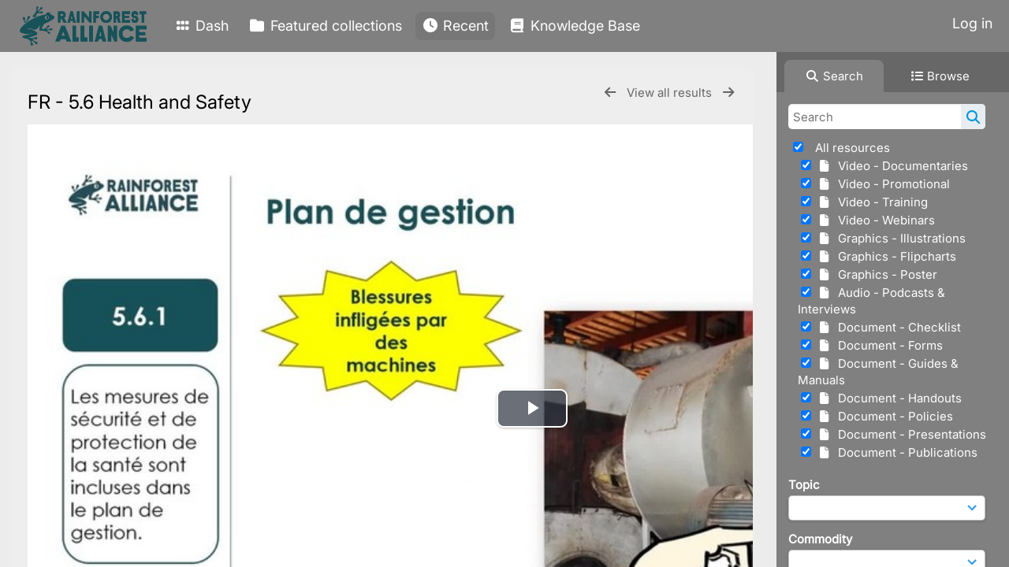

--- FILE ---
content_type: text/html; charset=UTF-8
request_url: https://stichtingra.resourcespace.com/pages/view.php?search=%21last1000&k=&modal=&display=list&order_by=resourcetype&offset=48&per_page=48&archive=0&sort=ASC&restypes=&recentdaylimit=&foredit=&noreload=true&access=&ref=3338
body_size: 20866
content:
    <!DOCTYPE html>
    <html lang="en">   
    <!--
    ResourceSpace version SVN 10.7    For copyright and license information see /documentation/licenses/resourcespace.txt
    https://www.resourcespace.com
    -->
    <head>
        <meta http-equiv="Content-Type" content="text/html; charset=UTF-8" />
        <meta http-equiv="X-UA-Compatible" content="IE=edge" />
        <meta http-equiv="CACHE-CONTROL" content="NO-CACHE">
        <meta http-equiv="PRAGMA" content="NO-CACHE">
                <meta name="viewport" content="width=device-width, initial-scale=1.0" />
        <meta name="pagename" content="view" />
        <meta name="pluginname" content="" />
        
        <title id="page-title">Rainforest Alliance&#039;s Digital Asset Management - View Resource</title>

        <link rel="icon" type="image/png" href="https://stichtingra.resourcespace.com/gfx/interface/favicon.png" />

        <!-- Load jQuery and jQueryUI -->
        <script src="https://stichtingra.resourcespace.com/lib/js/jquery-3.6.0.min.js?css_reload_key=5"></script>
        <script src="https://stichtingra.resourcespace.com/lib/js/jquery-ui-1.13.2.min.js?css_reload_key=5" type="text/javascript"></script>
        <script src="https://stichtingra.resourcespace.com/lib/js/jquery.layout.js?css_reload_key=5"></script>
        <link type="text/css" href="https://stichtingra.resourcespace.com/css/smoothness/jquery-ui.min.css?css_reload_key=5" rel="stylesheet" />
        <script src="https://stichtingra.resourcespace.com/lib/js/jquery.ui.touch-punch.min.js"></script>

        
        <script type="text/javascript" src="https://stichtingra.resourcespace.com/lib/js/jquery.tshift.min.js"></script>
        <script type="text/javascript" src="https://stichtingra.resourcespace.com/lib/js/jquery-periodical-updater.js"></script>

        <script type="text/javascript">StaticSlideshowImage=false;</script>
        <script type="text/javascript" src="https://stichtingra.resourcespace.com/js/slideshow_big.js?css_reload_key=5"></script>

                    <script type="text/javascript" src="https://stichtingra.resourcespace.com/js/contactsheet.js"></script>
            <script>contactsheet_previewimage_prefix = 'https://stichtingra.resourcespace.com/filestore/stichtingra';</script>
            <script type="text/javascript">jQuery.noConflict();</script>
        
        <script type="text/javascript">
            var ProcessingCSRF={"CSRFToken":"88996591aeb36971957745b6839ddb964ed7318a469499c36296c1aa485b1f00a32ec33bb27e3d0d8b5926d5d5d14b7f47a01d9b0a63cd481c55a10baa0e8065@@[base64]@@1bc2d3bb5e6edcb20613c4830698aa296a946f6031f0292f98a6fca32c5d2fdd"};
            var ajaxLoadingTimer=500;
        </script>

        <script src="https://stichtingra.resourcespace.com/js/ajax_collections.js?css_reload_key=5" type="text/javascript"></script>
        <script src="https://stichtingra.resourcespace.com/lib/tinymce/tinymce.min.js" referrerpolicy="origin"></script>

        <!--  UPPY -->
        <script type="text/javascript" src="/lib/js/uppy.js?5"></script>
        <link rel="stylesheet" href="https://stichtingra.resourcespace.com/css/uppy.min.css?css_reload_key=5">

        
        <!-- Chart.js for graphs -->
        <script language="javascript" type="module" src="/lib/js/chartjs-4-4-0.js"></script>
        <script language="javascript" type="module" src="/lib/js/date-fns.js"></script>
        <script language="javascript" type="module" src="/lib/js/chartjs-adapter-date-fns.js"></script>

        <!-- jsTree -->
        <link rel="stylesheet" href="/lib/jstree/themes/default-dark/style.min.css">
        <script src="/lib/jstree/jstree.min.js"></script>
        <script src="/js/category_tree.js?css_reload_key=5"></script>

        <!-- DOMPurify -->
        <script src="https://stichtingra.resourcespace.com/lib/js/purify.min.js?reload_key=5"></script>

        <!-- toastify-js -->
        <script src="https://stichtingra.resourcespace.com/lib/toastify-js/src/toastify.js"></script>
        <link type="text/css" href="https://stichtingra.resourcespace.com/lib/toastify-js/src/toastify.css" rel="stylesheet" />

                    <script src="/js/browsebar_js.php" type="text/javascript"></script>
            
        <script type="text/javascript">
            var baseurl_short="/";
            var baseurl="https://stichtingra.resourcespace.com";
            var pagename="view";
            var errorpageload = "<h1>Error</h1><p>Sorry, there has been an error loading this page. If you are performing a search please try refining your search query. If the problem persists please contact your system administrator</p>";
            var errortext = "Error";
            var applicationname = "Rainforest Alliance's Digital Asset Management";
            var pagetitle = "Rainforest Alliance&#039;s Digital Asset Management - View Resource";
            var plugintitle = "";
            var branch_limit=false;
            var branch_limit_field = new Array();
            var global_trash_html = '<!-- Global Trash Bin (added through CentralSpaceLoad) -->';
            var TileNav = true;
            var errornotloggedin = 'You are not logged in';
            var login = 'Log in';
            global_trash_html += '<div id="trash_bin" class="trash_bin ui-droppable ui-droppable-active ui-state-hover"><span class="trash_bin_text"><i class="fa fa-trash" aria-hidden="true"></i></span></div>    <div id="trash_bin_delete_dialog" style="display:none;"></div>    <div id="delete_permanent_dialog" style="display:none;text-align:left;"></div>';
            oktext="OK";
            var scrolltopElementCentral='.ui-layout-center';
            var scrolltopElementContainer='.ui-layout-container';
            var scrolltopElementCollection='.ui-layout-south';
            var scrolltopElementModal='#modal';
            browse_clicked = false;        </script>

        <script src="/js/global.js?css_reload_key=5" type="text/javascript"></script>
        <script src="/lib/js/polyfills.js?css_reload_key=5"></script>

        <script type="text/javascript">

jQuery(document).ready(function() {
 jQuery.fn.reverse = [].reverse;
 jQuery(document).keyup(function (e)
  { 
    if(jQuery("input,textarea").is(":focus"))
    {
       // don't listen to keyboard arrows when focused on form elements
           }
    else if (jQuery('#lightbox').is(':visible'))
        {
        // Don't listen to keyboard arrows if viewing resources in lightbox
        }
    else
        {
        var share='';
        var modAlt=e.altKey;
        var modShift=e.shiftKey;
        var modCtrl=e.ctrlKey;
        var modMeta=e.metaKey;
        var modOn=(modAlt || modShift || modCtrl || modMeta);

         switch (e.which) 
         {

                        // Left arrow
            case 37:
                if (jQuery('.prevLink').length > 0) {
                    jQuery('.prevLink').click();
                    break;
                }
                if ((jQuery('.prevPageLink').length > 0)) {
                    jQuery('.prevPageLink').click();
                    break;
                }
            // Right arrow
            case 39:
                if (jQuery('.nextLink').length > 0) {
                    jQuery('.nextLink').click();
                    break;
                }
                if ((jQuery('.nextPageLink').length > 0)) {
                    jQuery('.nextPageLink').click();
                    break;
                } 
            case 65: if (jQuery('.addToCollection').length > 0) jQuery('.addToCollection:not(.ResourcePanelIcons .addToCollection)').click();
                     break;
            case 188: if (jQuery('.prevLink').length > 0) jQuery('.prevLink').click();
                     break;
            case 190: if (jQuery('.nextLink').length > 0) jQuery('.nextLink').click();
                     break;
            case 191: if (jQuery('.upLink').length > 0) jQuery('.upLink').click();
                     break;
            case 84: if (jQuery('#toggleThumbsLink').length > 0) jQuery('#toggleThumbsLink').click();
                     break;
            case 90: if (jQuery('.enterLink').length > 0) window.location=jQuery('.enterLink').attr("href");
                     break;
            case 27: ModalClose();
                     break;
            case 86: if(!modOn){CentralSpaceLoad('https://stichtingra.resourcespace.com/pages/search.php?search=!collection'+document.getElementById("currentusercollection").innerHTML+'&k='+share,true)};
                     break;
                     }

     }
 });
});
</script>
    <link rel="stylesheet" href="/plugins/transform/lib/jcrop/css/jquery.Jcrop.min.css?css_reload_key=5" type="text/css" />
    <script type="text/javascript" src="/plugins/transform/lib/jcrop/js/jquery.Jcrop.min.js?css_reload_key=5" language="javascript"></script>
    <script type="text/javascript" src="/lib/jQueryRotate/jQueryRotate.js?css_reload_key=5" language="javascript"></script>
    <script src="/lib/lightbox/js/lightbox.min.js" type="text/javascript" ></script><link type="text/css" href="/lib/lightbox/css/lightbox.min.css?css_reload_key=5" rel="stylesheet" />    <script>
    function closeModalOnLightBoxEnable()
        {
        setTimeout(function() {
            if(jQuery('#lightbox').is(':visible'))
                {
                ModalClose();
                }
        }, 10);
        }

    jQuery(document).ready(function()
        {
        lightbox.option({
            'resizeDuration': 300,
            'imageFadeDuration': 300,
            'fadeDuration': 300,
            'alwaysShowNavOnTouchDevices': true})
        });
    </script>
    
        <!-- Structure Stylesheet -->
        <link href="https://stichtingra.resourcespace.com/css/global.css?css_reload_key=5" rel="stylesheet" type="text/css" media="screen,projection,print" />
        <!-- Colour stylesheet -->
        <link href="https://stichtingra.resourcespace.com/css/light.css?css_reload_key=5" rel="stylesheet" type="text/css" media="screen,projection,print" />
        <!-- Override stylesheet -->
        <link href="https://stichtingra.resourcespace.com/css/css_override.php?k=&css_reload_key=5&noauth=" rel="stylesheet" type="text/css" media="screen,projection,print" />
        <!--- FontAwesome for icons-->
        <link rel="stylesheet" href="https://stichtingra.resourcespace.com/lib/fontawesome/css/all.min.css?css_reload_key=5">
        <link rel="stylesheet" href="https://stichtingra.resourcespace.com/lib/fontawesome/css/v4-shims.min.css?css_reload_key=5">
        <!-- Load specified font CSS -->
                    <link id="global_font_link" href="https://stichtingra.resourcespace.com/css/fonts/Inter.css?css_reload_key=5" rel="stylesheet" type="text/css" />
                <!-- Web app manifest -->
        <link rel="manifest" href="https://stichtingra.resourcespace.com/manifest.json">

                    <!--Leaflet.js files-->
            <link rel="stylesheet" href="https://stichtingra.resourcespace.com/lib/leaflet/leaflet.css?css_reload_key=5"/>
            <script src="https://stichtingra.resourcespace.com/lib/leaflet/leaflet.js?5"></script>

                <script>
    // Copied from leaflet-providers.js
    (function (root, factory) {
        if (typeof define === 'function' && define.amd) {
            // AMD. Register as an anonymous module.
            define(['leaflet'], factory);
        } else if (typeof modules === 'object' && module.exports) {
            // define a Common JS module that relies on 'leaflet'
            module.exports = factory(require('leaflet'));
        } else {
            // Assume Leaflet is loaded into global object L already
            factory(L);
        }
    }(this, function (L) {
        'use strict';

        L.TileLayer.Provider = L.TileLayer.extend({
            initialize: function (arg, options) {
                var providers = L.TileLayer.Provider.providers;

                var parts = arg.split('.');

                var providerName = parts[0];
                var variantName = parts[1];

                if (!providers[providerName]) {
                    throw 'No such provider (' + providerName + ')';
                }

                var provider = {
                    url: providers[providerName].url,
                    options: providers[providerName].options
                };

                // overwrite values in provider from variant.
                if (variantName && 'variants' in providers[providerName]) {
                    if (!(variantName in providers[providerName].variants)) {
                        throw 'No such variant of ' + providerName + ' (' + variantName + ')';
                    }
                    var variant = providers[providerName].variants[variantName];
                    var variantOptions;
                    if (typeof variant === 'string') {
                        variantOptions = {
                            variant: variant
                        };
                    } else {
                        variantOptions = variant.options;
                    }
                    provider = {
                        url: variant.url || provider.url,
                        options: L.Util.extend({}, provider.options, variantOptions)
                    };
                }

                // replace attribution placeholders with their values from toplevel provider attribution,
                // recursively
                var attributionReplacer = function (attr) {
                    if (attr.indexOf('{attribution.') === -1) {
                        return attr;
                    }
                    return attr.replace(/\{attribution.(\w*)\}/g,
                        function (match, attributionName) {
                            return attributionReplacer(providers[attributionName].options.attribution);
                        }
                    );
                };
                provider.options.attribution = attributionReplacer(provider.options.attribution);

                // Compute final options combining provider options with any user overrides
                var layerOpts = L.Util.extend({}, provider.options, options);
                L.TileLayer.prototype.initialize.call(this, provider.url, layerOpts);
            }
        });

        /**
        * Definition of providers.
        * see http://leafletjs.com/reference.html#tilelayer for options in the options map.
        */

        L.TileLayer.Provider.providers = {

        USGSTNM: {
        url: 'https://stichtingra.resourcespace.com/pages/ajax/tiles.php?provider=USGSTNM&resource=3338&collection=%21last1000&k=&x={x}&y={y}&z={z}',
        options: {
        maxZoom: 8,
        attribution: '<a href="https://www.doi.gov">U.S. Department of the Interior</a> | <a href="https://www.usgs.gov">U.S. Geological Survey</a>',
    },
        variants: {
USTopo: {
        },
USImagery: {
            url: 'https://stichtingra.resourcespace.com/pages/ajax/tiles.php?provider=USGSTNM&resource=3338&collection=%21last1000&k=&variant=USImagery&x={x}&y={y}&z={z}'
},
USImageryTopo: {
            url: 'https://stichtingra.resourcespace.com/pages/ajax/tiles.php?provider=USGSTNM&resource=3338&collection=%21last1000&k=&variant=USImageryTopo&x={x}&y={y}&z={z}'
},
         },
},
OSM: {
        url: 'https://stichtingra.resourcespace.com/pages/ajax/tiles.php?provider=OSM&resource=3338&collection=%21last1000&k=&x={x}&y={y}&z={z}',
        options: {
        maxZoom: 19,
        attribution: '<a href="https://www.openstreetmap.org/copyright">OpenStreetMap</a>',
    },
        variants: {
UK: {
        },
         },
},
        ResourceSpace: {
            url: 'https://stichtingra.resourcespace.com/pages/ajax/tiles.php?x={x}&y={y}&z={z}',
            options: {
                maxZoom: 3,
                attribution: '&copy; <a href="https://www.openstreetmap.org/copyright">OpenStreetMap</a> contributors',
                },
            variants: { OSM: {}}
            }

        };

        L.tileLayer.provider = function (provider, options) {
            return new L.TileLayer.Provider(provider, options);
        };

        return L;
    }));
    </script>
    
            <!--Leaflet PouchDBCached v1.0.0 plugin file with PouchDB v7.1.1 file-->
                            <script src="https://stichtingra.resourcespace.com/lib/leaflet_plugins/pouchdb-7.1.1/pouchdb-7.1.1.min.js"></script>
                <script src="https://stichtingra.resourcespace.com/lib/leaflet_plugins/leaflet-PouchDBCached-1.0.0/L.TileLayer.PouchDBCached.min.js"></script>
            
            <!--Leaflet MarkerCluster v1.4.1 plugin files-->
            <link rel="stylesheet" href="https://stichtingra.resourcespace.com/lib/leaflet_plugins/leaflet-markercluster-1.4.1/dist/MarkerCluster.css"/>
            <link rel="stylesheet" href="https://stichtingra.resourcespace.com/lib/leaflet_plugins/leaflet-markercluster-1.4.1/dist/MarkerCluster.Default.css"/>

            <!--Leaflet ColorMarkers v1.0.0 plugin file-->
            <script src="https://stichtingra.resourcespace.com/lib/leaflet_plugins/leaflet-colormarkers-1.0.0/js/leaflet-color-markers.js"></script>

            <!--Leaflet NavBar v1.0.1 plugin files-->
            <link rel="stylesheet" href="https://stichtingra.resourcespace.com/lib/leaflet_plugins/leaflet-NavBar-1.0.1/src/Leaflet.NavBar.css"/>
            <script src="https://stichtingra.resourcespace.com/lib/leaflet_plugins/leaflet-NavBar-1.0.1/src/Leaflet.NavBar.min.js"></script>

            <!--Leaflet Omnivore v0.3.1 plugin file-->
            
            <!--Leaflet EasyPrint v2.1.9 plugin file-->
            <script src="https://stichtingra.resourcespace.com/lib/leaflet_plugins/leaflet-easyPrint-2.1.9/dist/bundle.min.js"></script>

            <!--Leaflet StyledLayerControl v5/16/2019 plugin files-->
            <link rel="stylesheet" href="https://stichtingra.resourcespace.com/lib/leaflet_plugins/leaflet-StyledLayerControl-5-16-2019/css/styledLayerControl.css"/>
            <script src="https://stichtingra.resourcespace.com/lib/leaflet_plugins/leaflet-StyledLayerControl-5-16-2019/src/styledLayerControl.min.js"></script>

            <!--Leaflet Zoomslider v0.7.1 plugin files-->
            <link rel="stylesheet" href="https://stichtingra.resourcespace.com/lib/leaflet_plugins/leaflet-zoomslider-0.7.1/src/L.Control.Zoomslider.css"/>
            <script src="https://stichtingra.resourcespace.com/lib/leaflet_plugins/leaflet-zoomslider-0.7.1/src/L.Control.Zoomslider.min.js"></script>

            <!--Leaflet Shades v1.0.2 plugin files-->
            <link rel="stylesheet" href="https://stichtingra.resourcespace.com/lib/leaflet_plugins/leaflet-shades-1.0.2/src/css/leaflet-shades.css"/>
            <script src="https://stichtingra.resourcespace.com/lib/leaflet_plugins/leaflet-shades-1.0.2/leaflet-shades.js"></script>

            <link href="/plugins/video_tracks/css/style.css?css_reload_key=5" rel="stylesheet" type="text/css" media="screen,projection,print" class="plugincss" /><link href="/plugins/transform/css/style.css?css_reload_key=5" rel="stylesheet" type="text/css" media="screen,projection,print" class="plugincss" /><link href="/plugins/transform/css/style-dark.php?css_reload_key=5" rel="stylesheet" type="text/css" media="screen,projection,print" class="plugincss" /><link href="/plugins/rse_workflow/css/style.css?css_reload_key=5" rel="stylesheet" type="text/css" media="screen,projection,print" class="plugincss" />
        <script>jQuery('.plugincss').attr('class','plugincss0');</script>
    </head>

    <body lang="en">
        <div class="slide slide-active"></div>
        <div class="slide"></div>
        <a href="#UICenter" class="skip-to-main-content">Skip to main content</a>

        <!-- Processing graphic -->
        <div id='ProcessingBox' style='display: none'>
            <i aria-hidden="true" class="fa fa-cog fa-spin fa-3x fa-fw"></i>
            <p id="ProcessingStatus"></p>
        </div>

        <!--Global Header-->
        
            <div id="Header" class=" ui-layout-north "
            >
                <div id="HeaderResponsive">
                                            <a href="https://stichtingra.resourcespace.com/pages/home.php" onclick="return CentralSpaceLoad(this,true);" class="HeaderImgLink">
                            <img src="https://stichtingra.resourcespace.com/filestore/stichtingra/system/config/linkedheaderimgsrc.png" id="HeaderImg" alt="Rainforest Alliance's Digital Asset Management">
                        </a>
                           
                        <div id="HeaderButtons" style="display:none;">
                            <div id="ButtonHolder">
                                <a href="#" id="HeaderNav2Click" class="ResponsiveHeaderButton ResourcePanel ResponsiveButton">
                                    <span class="rbText">Menu</span>
                                    <span class="fa fa-fw fa-lg fa-bars"></span>
                                </a>

                                <a href="#" id="HeaderNav1Click" class="ResponsiveHeaderButton ResourcePanel ResponsiveButton">
                                    <span class="rbText">
                                        Account                                    </span>

                                                                            <span class="fa fa-fw fa-lg fa-user"></span>
                                                                    </a>
                            </div>
                        </div>
                                        </div>

                                    <div id="HeaderNav2" class="HorizontalNav HorizontalWhiteNav">
                        
<nav aria-label="Main menu">
    <ul id="HeaderLinksContainer">
                    <li class="HeaderLink">
                <a href="https://stichtingra.resourcespace.com/pages/home.php" onClick="return CentralSpaceLoad(this,true);">
                    <i aria-hidden="true" class="fa fa-fw fa-grip"></i>&nbsp;Dash                </a>
            </li>
        
        
        
        
                    <li class="HeaderLink">
                <a href="https://stichtingra.resourcespace.com/pages/collections_featured.php" onClick="return CentralSpaceLoad(this,true);">
                    <i aria-hidden="true" class="fa fa-fw fa-folder"></i>&nbsp;Featured collections                </a>
            </li>
        
        
        
                    <li class="HeaderLink">
                <a href="https://stichtingra.resourcespace.com/pages/search.php?search=%21last1000&order_by=resourceid&sort=desc" onClick="return CentralSpaceLoad(this,true);">
                    <i aria-hidden="true" class="fa fa-fw fa-clock"></i>&nbsp;Recent                </a>
            </li>
        
        
        
        
        
                    <li class="HeaderLink">
                <a href="https://stichtingra.resourcespace.com/pages/help.php" onClick="return ModalLoad(this,true);">
                    <i aria-hidden="true" class="fa fa-fw fa-book"></i>&nbsp;Knowledge Base                </a>
            </li>
        
        
    </ul><!-- close HeaderLinksContainer -->
</nav>

<script>
    jQuery(document).ready(function() {
        headerLinksDropdown();
    });
</script>                    </div>

                    <div id="HeaderNav1" class="HorizontalNav">
                            <ul>
        <li>
            <a href="https://stichtingra.resourcespace.com/?usesso=true">Log in</a>
        </li>
        </ul>
    <script>

    var activeSeconds=30;

    var message_timer = null;
    var message_refs = new Array();
    var message_poll_first_run = true;

    var counter = 0;

    function message_poll()
    {

        if (message_timer != null)
        {
            clearTimeout(message_timer);
            message_timer = null;
        }
        activeSeconds-=10;
        if(activeSeconds < 0)
            {
                message_timer = window.setTimeout(message_poll,10 * 1000);
                return;
            }
                    jQuery.ajax({
            url: 'https://stichtingra.resourcespace.com/pages/ajax/message.php?ajax=true',
            type: 'GET',
            success: function(messages, textStatus, xhr) {
                if(xhr.status == 200 && messages && messages.length > 0) {
                    messagecount = messages.length;
                    if(messages[messages.length - 1]['ref'] == 0) {
                        // The last message is a dummy entry with a count of actions and failed jobs
                        messagecount = messagecount-1;
                    }
                    usertotalcount = 0;
                    actioncount = 0;
                    failedjobcount = 0;
                    admintotalcount = 0;
                    
                    if (typeof(messages[messages.length - 1]['actioncount']) !== 'undefined') {
                        // There are actions as well as messages
                        actioncount = parseInt(messages[messagecount]['actioncount']);
                        usertotalcount = usertotalcount + actioncount;
                    }
                    if (typeof(messages[messages.length - 1]['requestcount']) !== 'undefined') {
                        // There are actions as well as messages
                        requestcount = parseInt(messages[messagecount]['requestcount']);
                        admintotalcount = admintotalcount + requestcount;
                    }
                    if (typeof(messages[messages.length - 1]['researchcount']) !== 'undefined') {
                        // There are actions as well as messages
                        researchcount = parseInt(messages[messagecount]['researchcount']);
                        admintotalcount = admintotalcount + researchcount;
                    }
                    if (typeof(messages[messages.length - 1]['failedjobcount']) !== 'undefined') {
                        userfailedjobcount = parseInt(messages[messagecount]['failedjobcount']['user']);
                        usertotalcount     = usertotalcount + userfailedjobcount;
                        failedjobcount     = parseInt(messages[messagecount]['failedjobcount']['all']);
                        admintotalcount = admintotalcount + failedjobcount;
                    }
                    if (usertotalcount > 999 ) {
                        usertotalcountlabel = "999+";
                    } else {
                        usertotalcountlabel = usertotalcount.toString();
                    }

                    if (usertotalcountlabel == "0") {
                        jQuery('span.UserMenuCountPill').html(DOMPurify.sanitize(usertotalcountlabel)).hide();
                    } else {
                        jQuery('span.UserMenuCountPill').html(DOMPurify.sanitize(usertotalcountlabel)).fadeIn();
                    }                    

                    if (activeSeconds > 0 || message_poll_first_run) {
                        for(var i = 0; i < messagecount; i++) {
                            var ref = messages[i]['ref'];
                            if (message_poll_first_run)
                                {
                                message_refs.push(ref);
                                continue;
                                }
                            if (message_refs.indexOf(ref)!=-1)
                                {
                                continue;
                                }
                            message_refs.push(ref);
                            var message = nl2br(messages[i]['message']);
                            var url = messages[i]['url'];
                            if(messages[i]['type'] & 4 && pagename =='user_message' && parseInt(messages[i]['ownerid']) == parseInt(msgto))
                                {
                                // Show the message directly on the page if on user_message.php and communicating with this user
                                showUserMessage(messages[i]['message'],false);
                                }
                            else
                                {
                                // Show message popup if configured
                                                                    message_display(message, url, ref, function (ref) {
                                    jQuery.get('https://stichtingra.resourcespace.com/pages/ajax/message.php?ajax=true&seen=' + ref);
                                    });
                                                                    
                                }                           
                            message_poll();
                        }
                    }

                    if (actioncount > 0) {
                        if (actioncount > 999 ) {
                            actioncountlabel = "999+";
                        } else {
                            actioncountlabel = actioncount.toString();
                        }
                        console.log(actioncount);
                        jQuery('span.ActionCountPill').html(DOMPurify.sanitize(actioncountlabel)).fadeIn();
                    } else {
                        jQuery('span.ActionCountPill').hide();
                    }

                    if (messagecount > 0) {
                        if (messagecount > 999 ) {
                            messagecountlabel = "999+";
                        } else {
                            messagecountlabel = messagecount.toString();
                        }
                        jQuery('span.MessageCountPill').html(DOMPurify.sanitize(messagecountlabel)).fadeIn();
                    } else {
                        jQuery('span.MessageCountPill').hide(); 
                    }

                    if (failedjobcount>0)
                        {
                        jQuery('span.FailedJobCountPill').html(failedjobcount).fadeIn();
                        let teampill = jQuery('#TeamMessages');
                        if(teampill.attr('data-value') != undefined)
                            {
                            failedjobcount = failedjobcount + teampill.attr('data-value');
                            }
                        teampill.html(DOMPurify.sanitize(failedjobcount)).fadeIn();
                        }
                    else
                        {
                        jQuery('span.FailedJobCountPill').hide();   
                        }

                    if (admintotalcount > 0) {
                        if (admintotalcount > 999 ) {
                            admintotalcountlabel = "999+";
                        } else {
                            admintotalcountlabel = admintotalcount.toString();
                        }
                        jQuery('span.AdminMenuCountPill').html(DOMPurify.sanitize(admintotalcountlabel)).fadeIn();
                    } else {
                        jQuery('span.AdminMenuCountPill').hide();
                    }

                } else {
                    jQuery('span.UserMenuCountPill').hide();
                    jQuery('span.MessageCountPill').hide();
                    jQuery('span.ActionCountPill').hide();
                    jQuery('span.AdminCountPill').hide();
                }
            }
        }).done(function() {
            message_timer = window.setTimeout(message_poll,10 * 1000);
                            message_poll_first_run = false;
        });

        check_upgrade_in_progress();
    }

    jQuery(document).bind("blur focus focusin focusout load resize scroll unload click dblclick mousedown mouseup mousemove mouseover mouseout mouseenter mouseleave change select submit keydown keypress keyup error",
        function() {
            activeSeconds=30;
        });

    jQuery(document).ready(function () {
            message_poll();
        });

    function message_display(message, url, ref, callback)
    {
        if (typeof ref==="undefined")
        {
            ref=new Date().getTime();
        }
        if (typeof url==="undefined")
        {
            url="";
        }
        if (url!="")
        {
            url=decodeURIComponent(url);
            url="<a href='" + url + "'>Link</a>";
        }
        var id='message' + ref;
        if (jQuery("#" + id).length)        // already being displayed
        {
            return;
        }

    jQuery('div#MessageContainer')
        .append("<div class='MessageBox' style='display: none;' id='" + id + "'>" + nl2br(DOMPurify.sanitize(message)) + "<br />" + url + "</div>")
        .after(function()
        {

            var t = window.setTimeout(function()
            {
                jQuery("div#" + id).fadeOut("fast",function()
                    {
                        this.remove()
                    }
                )
            },5000);

            jQuery("div#" + id).show().bind("click",function()
            {
                jQuery("div#" + id).fadeOut("fast", function()
                {
                    jQuery("div#" + id).remove();
                    jQuery.get('https://stichtingra.resourcespace.com/pages/ajax/message.php?ajax=true&seen=' + ref);
                    if (typeof callback === 'function')
                    {
                        callback();
                    }
                });
            });

            jQuery("div#" + id).bind("mouseenter",function()
            {
                window.clearTimeout(t);
                jQuery("div#" + id).fadeIn("fast");
            });

            jQuery("div#" + id).bind("mouseleave",function()
            {
                window.clearTimeout(t);
                t = window.setTimeout(function()
                {
                    jQuery("div#" + id).fadeOut("fast",function()
                        {
                            this.remove();
                        }
                    )},3000);
            });
        });
    }
    
    function message_modal(message, url, ref, owner)
        {
        if (typeof ref==="undefined")
            {
                ref=new Date().getTime();
            }
        if (typeof url==="undefined")
            {
                url="";
            }
        if (url!="")
            {
                url=decodeURIComponent(url);
                url=DOMPurify.sanitize(url);
                url="<a class='message_link' href='" + url + "'>Link</a>";
            }
        if (typeof owner==="undefined" || owner=='')
            {
            owner = 'Rainforest Alliance&#039;s Digital Asset Management';
            }

        jQuery("#modal_dialog").html("<div class='MessageText'>" + nl2br(DOMPurify.sanitize(message)) + "</div>" + url);
        jQuery("#modal_dialog").addClass('message_dialog');
        jQuery("#modal_dialog").dialog({
            title: 'Message from ' + owner,
            modal: true,
            resizable: false,
            buttons: [{text: "OK",
                        click: function() {
                        jQuery( this ).dialog( "close" );
                        }}],
            dialogClass: 'message',
            width: (jQuery(window).width() <= 1280) ? jQuery(window).width()*0.7 : 600,
            maxHeight: jQuery(window).height()*0.8,
            draggable: true,
            open: function(event, ui) {
                jQuery('.ui-widget-overlay').bind('click', function(){ jQuery("#modal_dialog").dialog('close'); });
                jQuery( ".ui-dialog-content" ).scrollTop(0);
                },
            close: function( event, ui ) {
                jQuery('#modal_dialog').html('');
                jQuery("#modal_dialog").removeClass('message_dialog');
                jQuery.get('https://stichtingra.resourcespace.com/pages/ajax/message.php?ajax=true&seen=' + ref);
                },
            dialogClass: 'no-close'
            });
                
        }

</script>
                    </div>

                    
        <div class="clearer"></div>

                    </div>
                        <div id="SearchBarContainer" class="ui-layout-east" >
                    
<script>
    var categoryTreeChecksArray = [];
</script>

<div id="SearchBox">
    <div id="SearchBarTabsContainer">
        <a href="#" onclick="selectSearchBarTab('search');">
            <div class="SearchBarTab SearchTab SearchBarTabSelected">
                <i class="fa-solid fa-fw fa-magnifying-glass"></i>
                Search            </div>
        </a>
                    <a href="#" onclick="selectSearchBarTab('browse');" >
                <div class="SearchBarTab BrowseTab ">
                    <i class="fa-solid fa-fw fa-list"></i>
                    Browse                </div>
            </a>
            </div>

            <div id="SearchBoxPanel">
            <div class="SearchSpace" id="searchspace"> 
                <form
                    id="simple_search_form"
                    method="post"
                    action="https://stichtingra.resourcespace.com/pages/search.php"
                    onsubmit="return CentralSpacePost(this,true);"
                >
                        <input type="hidden" name="CSRFToken" value="0a4ce40bbabfa26b06d7b58988d7e56c96e9e36392e6956bf3a68b224da46bbe12932d734baad69ceef6e106b2f68eeb0636011702396a75210c248a2810c1cb@@[base64]@@52a1798851ded2eb9b09ce741b5bdf95267308bf20fd43bcf66c9e020d445354">
                        <input 
                        id="ssearchbox"
                        name="search"
                        type="text"
                        class="SearchWidth"
                        value=""
                        placeholder="Search"
                        aria-label="Simple search"
                    >
                    <input
                        id="ssearchhiddenfields"
                        name="ssearchhiddenfields"
                        type="hidden"
                        value=""
                    >
                    <button
                        class="fas fa-search search-icon"
                        type="submit"
                        alt="Search"
                        title="Search"
                    ></button>

                    <script>
                                                    jQuery(document).ready(function () {
                                jQuery('#ssearchbox').autocomplete({
                                    source: "https://stichtingra.resourcespace.com/pages/ajax/autocomplete_search.php",
                                    minLength: 3,
                                });
                                
                                                                    // Ensure any previously hidden search fields remain hidden
                                    SimpleSearchFieldsHideOrShow();
                                                            });
                                                </script>

                    
                        <input type="hidden" name="resetrestypes" value="yes">
                        <div id="searchbarrt" >
                                                            <script type="text/javascript"> 
                                    function resetTickAll() {
                                        var checkcount = 0;
                                        // set tickall to false, then check if it should be set to true.
                                        jQuery('#rttickallres').prop('checked',false);

                                        var tickboxes = jQuery('#simple_search_form .tickbox');
                                            jQuery(tickboxes).each(function (elem) {
                                                if (tickboxes[elem].checked) {
                                                    checkcount = checkcount + 1;
                                                }
                                            });

                                        if (checkcount == tickboxes.length) { 
                                            jQuery('#rttickallres').prop('checked',true);
                                        }    
                                    }

                                    function resetTickAllColl() {
                                        var checkcount = 0;
                                        // set tickall to false, then check if it should be set to true.
                                        jQuery('#rttickallcoll').prop('checked',false);
                                        var tickboxes = jQuery('#simple_search_form .tickboxcoll');
                                            jQuery(tickboxes).each(function (elem) {
                                                if (tickboxes[elem].checked) {
                                                    checkcount = checkcount + 1;
                                                }
                                            });

                                        if (checkcount == tickboxes.length) {
                                            jQuery('#rttickallcoll').prop('checked',true);
                                        }
                                    }
                                </script>

                                <div class="tick">
                                    <input
                                        type='checkbox'
                                        id='rttickallres'
                                        name='rttickallres'
                                        checked
                                        onclick='jQuery("#simple_search_form .tickbox").each(function(index,Element) {jQuery(Element).prop("checked",(jQuery("#rttickallres").prop("checked")));}); SimpleSearchFieldsHideOrShow(true);'
                                    />
                                        &nbsp;
                                        All resources                                </div>
                                
                                <div class="tick tickindent">
                                    <input
                                        class="tickbox"
                                        id="TickBox39" 
                                        type="checkbox"
                                        value="yes"
                                        name="resource39"  
                                                                                    checked="checked"
                                         
                                        onclick="SimpleSearchFieldsHideOrShow(true);resetTickAll();"
                                    >
                                    <label for="TickBox39">
                                        <i class="fa fa-fw fa-file"></i>    
                                        &nbsp;Video - Documentaries                                    </label>
                                </div>

                                
                                <div class="tick tickindent">
                                    <input
                                        class="tickbox"
                                        id="TickBox40" 
                                        type="checkbox"
                                        value="yes"
                                        name="resource40"  
                                                                                    checked="checked"
                                         
                                        onclick="SimpleSearchFieldsHideOrShow(true);resetTickAll();"
                                    >
                                    <label for="TickBox40">
                                        <i class="fa fa-fw fa-file"></i>    
                                        &nbsp;Video - Promotional                                    </label>
                                </div>

                                
                                <div class="tick tickindent">
                                    <input
                                        class="tickbox"
                                        id="TickBox41" 
                                        type="checkbox"
                                        value="yes"
                                        name="resource41"  
                                                                                    checked="checked"
                                         
                                        onclick="SimpleSearchFieldsHideOrShow(true);resetTickAll();"
                                    >
                                    <label for="TickBox41">
                                        <i class="fa fa-fw fa-file"></i>    
                                        &nbsp;Video - Training                                    </label>
                                </div>

                                
                                <div class="tick tickindent">
                                    <input
                                        class="tickbox"
                                        id="TickBox37" 
                                        type="checkbox"
                                        value="yes"
                                        name="resource37"  
                                                                                    checked="checked"
                                         
                                        onclick="SimpleSearchFieldsHideOrShow(true);resetTickAll();"
                                    >
                                    <label for="TickBox37">
                                        <i class="fa fa-fw fa-file"></i>    
                                        &nbsp;Video - Webinars                                    </label>
                                </div>

                                
                                <div class="tick tickindent">
                                    <input
                                        class="tickbox"
                                        id="TickBox42" 
                                        type="checkbox"
                                        value="yes"
                                        name="resource42"  
                                                                                    checked="checked"
                                         
                                        onclick="SimpleSearchFieldsHideOrShow(true);resetTickAll();"
                                    >
                                    <label for="TickBox42">
                                        <i class="fa fa-fw fa-file"></i>    
                                        &nbsp;Graphics - Illustrations                                    </label>
                                </div>

                                
                                <div class="tick tickindent">
                                    <input
                                        class="tickbox"
                                        id="TickBox45" 
                                        type="checkbox"
                                        value="yes"
                                        name="resource45"  
                                                                                    checked="checked"
                                         
                                        onclick="SimpleSearchFieldsHideOrShow(true);resetTickAll();"
                                    >
                                    <label for="TickBox45">
                                        <i class="fa fa-fw fa-file"></i>    
                                        &nbsp;Graphics - Flipcharts                                    </label>
                                </div>

                                
                                <div class="tick tickindent">
                                    <input
                                        class="tickbox"
                                        id="TickBox28" 
                                        type="checkbox"
                                        value="yes"
                                        name="resource28"  
                                                                                    checked="checked"
                                         
                                        onclick="SimpleSearchFieldsHideOrShow(true);resetTickAll();"
                                    >
                                    <label for="TickBox28">
                                        <i class="fa fa-fw fa-file"></i>    
                                        &nbsp;Graphics - Poster                                    </label>
                                </div>

                                
                                <div class="tick tickindent">
                                    <input
                                        class="tickbox"
                                        id="TickBox44" 
                                        type="checkbox"
                                        value="yes"
                                        name="resource44"  
                                                                                    checked="checked"
                                         
                                        onclick="SimpleSearchFieldsHideOrShow(true);resetTickAll();"
                                    >
                                    <label for="TickBox44">
                                        <i class="fa fa-fw fa-file"></i>    
                                        &nbsp;Audio - Podcasts &amp; Interviews                                    </label>
                                </div>

                                
                                <div class="tick tickindent">
                                    <input
                                        class="tickbox"
                                        id="TickBox32" 
                                        type="checkbox"
                                        value="yes"
                                        name="resource32"  
                                                                                    checked="checked"
                                         
                                        onclick="SimpleSearchFieldsHideOrShow(true);resetTickAll();"
                                    >
                                    <label for="TickBox32">
                                        <i class="fa fa-fw fa-file"></i>    
                                        &nbsp;Document - Checklist                                    </label>
                                </div>

                                
                                <div class="tick tickindent">
                                    <input
                                        class="tickbox"
                                        id="TickBox36" 
                                        type="checkbox"
                                        value="yes"
                                        name="resource36"  
                                                                                    checked="checked"
                                         
                                        onclick="SimpleSearchFieldsHideOrShow(true);resetTickAll();"
                                    >
                                    <label for="TickBox36">
                                        <i class="fa fa-fw fa-file"></i>    
                                        &nbsp;Document - Forms                                    </label>
                                </div>

                                
                                <div class="tick tickindent">
                                    <input
                                        class="tickbox"
                                        id="TickBox27" 
                                        type="checkbox"
                                        value="yes"
                                        name="resource27"  
                                                                                    checked="checked"
                                         
                                        onclick="SimpleSearchFieldsHideOrShow(true);resetTickAll();"
                                    >
                                    <label for="TickBox27">
                                        <i class="fa fa-fw fa-file"></i>    
                                        &nbsp;Document - Guides &amp; Manuals                                    </label>
                                </div>

                                
                                <div class="tick tickindent">
                                    <input
                                        class="tickbox"
                                        id="TickBox29" 
                                        type="checkbox"
                                        value="yes"
                                        name="resource29"  
                                                                                    checked="checked"
                                         
                                        onclick="SimpleSearchFieldsHideOrShow(true);resetTickAll();"
                                    >
                                    <label for="TickBox29">
                                        <i class="fa fa-fw fa-file"></i>    
                                        &nbsp;Document - Handouts                                    </label>
                                </div>

                                
                                <div class="tick tickindent">
                                    <input
                                        class="tickbox"
                                        id="TickBox34" 
                                        type="checkbox"
                                        value="yes"
                                        name="resource34"  
                                                                                    checked="checked"
                                         
                                        onclick="SimpleSearchFieldsHideOrShow(true);resetTickAll();"
                                    >
                                    <label for="TickBox34">
                                        <i class="fa fa-fw fa-file"></i>    
                                        &nbsp;Document - Policies                                    </label>
                                </div>

                                
                                <div class="tick tickindent">
                                    <input
                                        class="tickbox"
                                        id="TickBox26" 
                                        type="checkbox"
                                        value="yes"
                                        name="resource26"  
                                                                                    checked="checked"
                                         
                                        onclick="SimpleSearchFieldsHideOrShow(true);resetTickAll();"
                                    >
                                    <label for="TickBox26">
                                        <i class="fa fa-fw fa-file"></i>    
                                        &nbsp;Document - Presentations                                    </label>
                                </div>

                                
                                <div class="tick tickindent">
                                    <input
                                        class="tickbox"
                                        id="TickBox20" 
                                        type="checkbox"
                                        value="yes"
                                        name="resource20"  
                                                                                    checked="checked"
                                         
                                        onclick="SimpleSearchFieldsHideOrShow(true);resetTickAll();"
                                    >
                                    <label for="TickBox20">
                                        <i class="fa fa-fw fa-file"></i>    
                                        &nbsp;Document - Publications                                    </label>
                                </div>

                                                            
                            <div class="spacer"></div>
                                                    <script type="text/javascript">resetTickAll();resetTickAllColl();</script>
                                                </div>
                        <!-- RENDERING FIELD=138 category -->
        <div class="SearchItem" id="simplesearch_138"  ><label for="simplesearch_138">Topic</label><br/>

                        <select class="SearchWidth" name="nodes_searched[138]" id="field_138"
                    onChange="FilterBasicSearchOptions('category',[0]);" >
                    <option value=""></option>
                                        <option value="2008" >Environment</option>
                                                <option value="2010" >Farming</option>
                                                <option value="2011" >Income and shared responsibility</option>
                                                <option value="2013" >Management</option>
                                                <option value="2015" >Other</option>
                                                <option value="2009" >Social</option>
                                                <option value="2012" >Traceability</option>
                                                <option value="2007" >Training competencies</option>
                        </select>    <div class="clearerleft"> </div>
    </div>
    <!-- ************************************************ -->
<!-- RENDERING FIELD=114 commodity -->
        <div class="SearchItem" id="simplesearch_114"  ><label for="simplesearch_114">Commodity</label><br/>

                        <select class="SearchWidth" name="nodes_searched[114]" id="field_114"
                    onChange="FilterBasicSearchOptions('commodity',[0]);" >
                    <option value=""></option>
                                        <option value="9561" >All commodities</option>
                                                <option value="9603" >Avocado</option>
                                                <option value="390" >Banana</option>
                                                <option value="21466" >CAF</option>
                                                <option value="9579" >Cacao</option>
                                                <option value="388" >Cocoa</option>
                                                <option value="1771" >Coconut</option>
                                                <option value="387" >Coffee</option>
                                                <option value="393" >Flowers</option>
                                                <option value="394" >Fruit</option>
                                                <option value="391" >Hazelnut</option>
                                                <option value="395" >Herbs</option>
                                                <option value="9571" >Honey</option>
                                                <option value="397" >Juices</option>
                                                <option value="20608" >Orange Juice</option>
                                                <option value="399" >Other</option>
                                                <option value="1772" >Pepper</option>
                                                <option value="392" >Pineapple</option>
                                                <option value="396" >Rooibos</option>
                                                <option value="1782" >Spice</option>
                                                <option value="389" >Tea</option>
                                                <option value="398" >Timber</option>
                                                <option value="20607" >coconut oil</option>
                        </select>    <div class="clearerleft"> </div>
    </div>
    <!-- ************************************************ -->
<!-- RENDERING FIELD=94 region -->
        <div class="SearchItem" id="simplesearch_94"  ><label for="simplesearch_94">Region</label><br/>

                        <select class="SearchWidth" name="nodes_searched[94]" id="field_94"
                    onChange="FilterBasicSearchOptions('region',[0]);" >
                    <option value=""></option>
                                        <option value="9526" >All regions</option>
                                                <option value="360" >North America</option>
                                                <option value="361" >Central America</option>
                                                <option value="362" >South America</option>
                                                <option value="363" >West Africa</option>
                                                <option value="364" >Central Africa</option>
                                                <option value="365" >East Africa</option>
                                                <option value="366" >Southern Africa</option>
                                                <option value="368" >East Asia</option>
                                                <option value="367" >South Asia</option>
                                                <option value="369" >South East Asia</option>
                                                <option value="370" >Europe</option>
                                                <option value="372" >Oceania</option>
                        </select>    <div class="clearerleft"> </div>
    </div>
    <!-- ************************************************ -->
<!-- RENDERING FIELD=93 language -->
        <div class="SearchItem" id="simplesearch_93"  ><label for="simplesearch_93">Language</label><br/>

                        <select class="SearchWidth" name="nodes_searched[93]" id="field_93"
                    onChange="FilterBasicSearchOptions('language',[0]);" >
                    <option value=""></option>
                                        <option value="349" >English</option>
                                                <option value="350" >Spanish</option>
                                                <option value="351" >French</option>
                                                <option value="352" >Portuguese</option>
                                                <option value="358" >German</option>
                                                <option value="2042" >Turkish</option>
                                                <option value="353" >Bahasa Indonesia</option>
                                                <option value="354" >Chinese</option>
                                                <option value="355" >Japanese</option>
                                                <option value="357" >Amharic</option>
                                                <option value="359" >Italian</option>
                                                <option value="356" >Afrikaans</option>
                                                <option value="1767" >Vietnamese</option>
                                                <option value="1760" >Kissii</option>
                                                <option value="1756" >Chichewa</option>
                                                <option value="1761" >Malagasy</option>
                                                <option value="1757" >Kikuyu</option>
                                                <option value="1755" >Cebuano</option>
                                                <option value="1758" >Kinyarwanda</option>
                                                <option value="1759" >Kirundi</option>
                                                <option value="1762" >Oromifa</option>
                                                <option value="1763" >Sinhalese</option>
                                                <option value="1764" >Swahili</option>
                                                <option value="1765" >Tamil</option>
                                                <option value="9553" >Dutch</option>
                                                <option value="9599" >Hindi</option>
                                                <option value="20761" >Indonesian</option>
                        </select>    <div class="clearerleft"> </div>
    </div>
    <!-- ************************************************ -->

                        <script type="text/javascript">
                            function FilterBasicSearchOptions(clickedfield,resourcetypes) {
                                if (typeof resourcetypes !== 'undefined' && resourcetypes != 0) {
                                    resourcetypes = resourcetypes.toString().split(",");
                                    // When selecting resource type specific fields, automatically untick all other resource types, because selecting something from this field will never produce resources from the other resource types.
                                    allselected = false;

                                    if (jQuery('#rttickallres').prop('checked')) {
                                        allselected = true;
                                        // Always untick the Tick All box
                                        if (jQuery('#rttickallres')) {
                                            jQuery('#rttickallres').prop('checked', false);
                                        }
                                    }

                                                                            if (resourcetypes.indexOf('39') == -1) {
                                            jQuery("#TickBox39").prop('checked', false);
                                        } else if (allselected) {
                                            jQuery("#TickBox39").prop('checked', true);
                                        }
                                                                            if (resourcetypes.indexOf('40') == -1) {
                                            jQuery("#TickBox40").prop('checked', false);
                                        } else if (allselected) {
                                            jQuery("#TickBox40").prop('checked', true);
                                        }
                                                                            if (resourcetypes.indexOf('41') == -1) {
                                            jQuery("#TickBox41").prop('checked', false);
                                        } else if (allselected) {
                                            jQuery("#TickBox41").prop('checked', true);
                                        }
                                                                            if (resourcetypes.indexOf('37') == -1) {
                                            jQuery("#TickBox37").prop('checked', false);
                                        } else if (allselected) {
                                            jQuery("#TickBox37").prop('checked', true);
                                        }
                                                                            if (resourcetypes.indexOf('42') == -1) {
                                            jQuery("#TickBox42").prop('checked', false);
                                        } else if (allselected) {
                                            jQuery("#TickBox42").prop('checked', true);
                                        }
                                                                            if (resourcetypes.indexOf('45') == -1) {
                                            jQuery("#TickBox45").prop('checked', false);
                                        } else if (allselected) {
                                            jQuery("#TickBox45").prop('checked', true);
                                        }
                                                                            if (resourcetypes.indexOf('28') == -1) {
                                            jQuery("#TickBox28").prop('checked', false);
                                        } else if (allselected) {
                                            jQuery("#TickBox28").prop('checked', true);
                                        }
                                                                            if (resourcetypes.indexOf('44') == -1) {
                                            jQuery("#TickBox44").prop('checked', false);
                                        } else if (allselected) {
                                            jQuery("#TickBox44").prop('checked', true);
                                        }
                                                                            if (resourcetypes.indexOf('32') == -1) {
                                            jQuery("#TickBox32").prop('checked', false);
                                        } else if (allselected) {
                                            jQuery("#TickBox32").prop('checked', true);
                                        }
                                                                            if (resourcetypes.indexOf('36') == -1) {
                                            jQuery("#TickBox36").prop('checked', false);
                                        } else if (allselected) {
                                            jQuery("#TickBox36").prop('checked', true);
                                        }
                                                                            if (resourcetypes.indexOf('27') == -1) {
                                            jQuery("#TickBox27").prop('checked', false);
                                        } else if (allselected) {
                                            jQuery("#TickBox27").prop('checked', true);
                                        }
                                                                            if (resourcetypes.indexOf('29') == -1) {
                                            jQuery("#TickBox29").prop('checked', false);
                                        } else if (allselected) {
                                            jQuery("#TickBox29").prop('checked', true);
                                        }
                                                                            if (resourcetypes.indexOf('34') == -1) {
                                            jQuery("#TickBox34").prop('checked', false);
                                        } else if (allselected) {
                                            jQuery("#TickBox34").prop('checked', true);
                                        }
                                                                            if (resourcetypes.indexOf('26') == -1) {
                                            jQuery("#TickBox26").prop('checked', false);
                                        } else if (allselected) {
                                            jQuery("#TickBox26").prop('checked', true);
                                        }
                                                                            if (resourcetypes.indexOf('20') == -1) {
                                            jQuery("#TickBox20").prop('checked', false);
                                        } else if (allselected) {
                                            jQuery("#TickBox20").prop('checked', true);
                                        }
                                    
                                    // Hide any fields now no longer relevant.  
                                    SimpleSearchFieldsHideOrShow(false);
                                }
                            }

                            function SimpleSearchFieldsHideOrShow(resetvalues) {
                                // ImageBank is selection has already dealt with hiding of elements, so just reset the searchfields
                                if (jQuery("#SearchImageBanks :selected").text().length > 0)  { 
                                    SimpleSearchFieldsResetValues(true); // true = include globals
                                    return; 
                                }

                                if (resetvalues) {
                                    console.debug("Resetting values");
                                    SimpleSearchFieldsResetValues(false); // false = exclude globals
                                }

                                var ssearchhiddenfields = [];
                                ssearchhiddenfields.length = 0;
                                document.getElementById('ssearchhiddenfields').value='';

                                
                            // Save the hidden field names for use when searchbar is redisplayed
                            ssearchhiddenfieldsstring = ssearchhiddenfields.join(',');
                            document.getElementById('ssearchhiddenfields').value = ssearchhiddenfieldsstring;
                            SetCookie('ssearchhiddenfields', ssearchhiddenfieldsstring);
                            console.debug("SETCOOKIE SSEARCHHIDDENFIELDS=" + ssearchhiddenfieldsstring);
                            }

                            function SimpleSearchFieldsResetValues(includeglobals) {
                                // Start of reset field code
 if (includeglobals) {                                                console.debug("Clearing field 138"); 
                                                jQuery('select[name="nodes_searched[138]"]').val('');
                                                } // End of reset field condition
// Start of reset field code
 if (includeglobals) {                                                    document.getElementById('field_114').value = '';
                                                } // End of reset field condition
// Start of reset field code
 if (includeglobals) {                                                console.debug("Clearing field 94"); 
                                                jQuery('select[name="nodes_searched[94]"]').val('');
                                                } // End of reset field condition
// Start of reset field code
 if (includeglobals) {                                                    document.getElementById('field_93').value = '';
                                                } // End of reset field condition
                            }
                        </script>
        
                        <div id="basicdate" class="SearchItem" >
                                                    </div>

                        <script type="text/javascript">
                            function ResetTicks() {
                                SetCookie('search','');SetCookie('restypes','');SetCookie('ssearchhiddenfields','');SetCookie('saved_offset','');SetCookie('saved_archive','');jQuery('#TickBox39').prop('checked',true);resetTickAll();jQuery('#TickBox40').prop('checked',true);resetTickAll();jQuery('#TickBox41').prop('checked',true);resetTickAll();jQuery('#TickBox37').prop('checked',true);resetTickAll();jQuery('#TickBox42').prop('checked',true);resetTickAll();jQuery('#TickBox45').prop('checked',true);resetTickAll();jQuery('#TickBox28').prop('checked',true);resetTickAll();jQuery('#TickBox44').prop('checked',true);resetTickAll();jQuery('#TickBox32').prop('checked',true);resetTickAll();jQuery('#TickBox36').prop('checked',true);resetTickAll();jQuery('#TickBox27').prop('checked',true);resetTickAll();jQuery('#TickBox29').prop('checked',true);resetTickAll();jQuery('#TickBox34').prop('checked',true);resetTickAll();jQuery('#TickBox26').prop('checked',true);resetTickAll();jQuery('#TickBox20').prop('checked',true);resetTickAll();document.getElementById('field_138').selectedIndex = -1;document.getElementById('field_114').selectedIndex = -1;document.getElementById('field_94').selectedIndex = -1;document.getElementById('field_93').selectedIndex = -1;                            }
                        </script>
        
                        <div class="SearchItem" id="simplesearchbuttons"><input name="Clear" id="clearbutton" class="searchbutton" type="button" value="Clear" onClick="unsetCookie('search_form_submit','/');document.getElementById('ssearchbox').value='';ResetTicks();SimpleSearchFieldsHideOrShow();"/><input name="Submit" id="searchbutton" class="searchbutton" type="submit" value="Search" onclick="SimpleSearchFieldsHideOrShow();" /><input type="button" id="Rssearchexpand" class="searchbutton" style="display:none;" value="More..."></div>                </form>
                <br />

                                    <p>
                        <i aria-hidden="true" class="fa fa-fw fa-globe"></i>
                        <a onclick="return CentralSpaceLoad(this,true);" href="https://stichtingra.resourcespace.com/pages/geo_search.php">
                            Geographic search                        </a>
                    </p>
                                        <p>
                        <i aria-hidden="true" class="fa fa-fw fa-search-plus"></i>
                        <a onclick="return CentralSpaceLoad(this,true);" href="https://stichtingra.resourcespace.com/pages/search_advanced.php">
                            Advanced search                        </a>
                    </p>
                                </div>

                            <div id="LoginBoxPanel" class="LoginBoxPanel">
                    <div class="SearchSpace">
                        <h2>Log in</h2>
                        <form id="anonymous_login_form" method="post" action="https://stichtingra.resourcespace.com/login.php">
                            <div class="SearchItem">
                                Username                                <br/>
                                <input type="text" name="username" id="name" class="SearchWidth" />
                            </div>
                            <div class="SearchItem">
                                Password                                <br/>
                                <input type="password" name="password" id="password" class="SearchWidth" />
                            </div>
                            <div class="SearchItem">
                                <input name="Submit" type="submit" value="Log in" />
                            </div>
                        </form>

                                                    <p>
                                <a href="/pages/user_password.php">
                                    <i aria-hidden="true" class="fa fa-caret-right"></i>&nbsp;Forgotten password?                                </a>
                            </p>
                        
                        <br/>
                            <a href="https://stichtingra.resourcespace.com/?usesso=true"><i class="fas fa-fw fa-key"></i>&nbsp;Use SSO to log in</a><br/>
                        </div>
                </div>
                            <div class="PoweredByPanel">
                    <a href="https://www.resourcespace.com" target="_blank">
                        <span>Powered by</span>
                        <img src="https://stichtingra.resourcespace.com/gfx/titles/title-white.svg" alt="Powered by ResourceSpace">
                    </a>
                </div>
                    </div>
    <div id="BrowseBarContainer" style="display:none;"><div id="BrowseBar" class="BrowseBar"><div id="BrowseBarContent" >
            <div id='BrowseBarTemplate' style='display: none;'>
            <div class='BrowseBarItem BrowseRowOuter %BROWSE_DROP%' data-browse-id='%BROWSE_ID%' data-browse-parent='%BROWSE_PARENT%'  data-browse-loaded='0' data-browse-status='closed' data-browse-level='%BROWSE_LEVEL%' style='display: none;'>
                <div class='BrowseRowInner' >
                    %BROWSE_INDENT%
                    %BROWSE_EXPAND%
                    %BROWSE_TEXT%
                    %BROWSE_REFRESH%
                </div><!-- End of BrowseRowInner -->
            </div><!-- End of BrowseRowOuter -->
            </div><!-- End of BrowseBarTemplate -->
            <div class="BrowseBarItem BrowseRowOuter BrowseBarRoot" data-browse-id="R" data-browse-parent="root" data-browse-loaded="0" data-browse-status="closed" data-browse-level="0" ><div class="BrowseRowInner" ><div class="BrowseBarStructure">
            <a href="#" class="browse_expand browse_closed" onclick="toggleBrowseElements('R',false,true);" alt="Expand"></a>
            </div><!-- End of BrowseBarStructure --><div onclick="toggleBrowseElements('R',false,true);" class="BrowseBarLink" >Browse by tag</div><a href="#" class="BrowseRefresh " onclick="toggleBrowseElements('R',true, true);" ><i class="fas fa-sync reloadicon"></i></a></div><!-- End of BrowseRowInner -->
            </div><!-- End of BrowseRowOuter --><div class="BrowseBarItem BrowseRowOuter BrowseBarRoot" data-browse-id="FC" data-browse-parent="root" data-browse-loaded="0" data-browse-status="closed" data-browse-level="0" ><div class="BrowseRowInner" ><div class="BrowseBarStructure">
            <a href="#" class="browse_expand browse_closed" onclick="toggleBrowseElements('FC',false,true);" alt="Expand"></a>
            </div><!-- End of BrowseBarStructure --><div onclick="toggleBrowseElements('FC',false,true);" class="BrowseBarLink" >Featured collections</div><a href="#" class="BrowseRefresh " onclick="toggleBrowseElements('FC',true, true);" ><i class="fas fa-sync reloadicon"></i></a></div><!-- End of BrowseRowInner -->
            </div><!-- End of BrowseRowOuter --><div class="BrowseBarItem BrowseRowOuter BrowseBarRoot" data-browse-id="WF" data-browse-parent="root" data-browse-loaded="0" data-browse-status="closed" data-browse-level="0" ><div class="BrowseRowInner" ><div class="BrowseBarStructure">
            <a href="#" class="browse_expand browse_closed" onclick="toggleBrowseElements('WF',false,true);" alt="Expand"></a>
            </div><!-- End of BrowseBarStructure --><div onclick="toggleBrowseElements('WF',false,true);" class="BrowseBarLink" >Workflow</div><a href="#" class="BrowseRefresh " onclick="toggleBrowseElements('WF',true, true);" ><i class="fas fa-sync reloadicon"></i></a></div><!-- End of BrowseRowInner -->
            </div><!-- End of BrowseRowOuter --></div><!-- End of BrowseBarContent -->
                </div><!-- End of BrowseBar -->
                </div><!-- End of BrowseBarContainer --><script>
        b_loading = new Array();
        // Expand tree to previous state based on stored cookie
        jQuery(document).ready(function()
            {
            ReloadBrowseBar();
            });
        </script></div>

                </div>
                
        <!--Main Part of the page-->

        <!-- Global Trash Bin -->
        <div id="trash_bin" class="trash_bin ui-droppable ui-droppable-active ui-state-hover"><span class="trash_bin_text"><i class="fa fa-trash" aria-hidden="true"></i></span></div>
    <div id="trash_bin_delete_dialog" style="display:none;"></div>
    <div id="delete_permanent_dialog" style="display:none;text-align:left;"></div>
<div id="UICenter" role="main" class="ui-layout-center Search"><div id="CentralSpaceContainer">
        <div id="CentralSpace">

        
    <!--Leaflet Control Geocoder 1.10.0 plugin files-->
    <link rel="stylesheet" href="https://stichtingra.resourcespace.com/lib/leaflet_plugins/leaflet-control-geocoder-1.10.0/dist/Control.Geocoder.css"/>
    <script src="https://stichtingra.resourcespace.com/lib/leaflet_plugins/leaflet-control-geocoder-1.10.0/dist/Control.Geocoder.min.js"></script>
    
<script>
    // Set some vars for this page to enable/disable functionality
    linkreload = true;
    b_progressmsgs = true;

    jQuery(document).ready(function() {
        ActivateHeaderLink("https:\/\/stichtingra.resourcespace.com%2Fpages%2Fview.php%3Fsearch%3D%2521last1000%26k%3D%26modal%3D%26display%3Dlist%26order_by%3Dresourcetype%26offset%3D48%26per_page%3D48%26archive%3D0%26sort%3DASC%26restypes%3D%26recentdaylimit%3D%26foredit%3D%26noreload%3Dtrue%26access%3D%26ref%3D3338");

                    setThemePreference();
                
        jQuery(document).mouseup(function(e)  {
            var linksContainer = jQuery("#DropdownCaret");
            if (linksContainer.has(e.target).length === 0 && !linksContainer.is(e.target))  {
                jQuery('#OverFlowLinks').hide();
            }
        });

            });
    
    window.onresize = function() {
        ReloadLinks();
    }
</script>

    <script src="https://stichtingra.resourcespace.com/js/metadata_report.js?css_reload_key=5" type="text/javascript"></script>
        <iframe id="dlIFrm"
            frameborder=0
            scrolling="auto"
            style="display:none"
            > This browser can not use IFRAME.</iframe>
    <script>
    var resource_lock_status = 0;
    var lockmessage = new Array();
    lockmessage[3338] = '';

    
    function updateResourceLock(resource,lockstatus)
        {
        // Fire an ajax call to update the lock state and update resource tools if successful
        jQuery.ajax({
            type: 'POST',
            url: '/pages/ajax/user_action.php',
            data: {
                ajax: 'true',
                action: 'updatelock',
                ref: resource,
                lock: lockstatus,
                CSRFToken: "f8d5944c44089809e2657d6d2aca6436dd92a90975e7a8d16bf39fdde9ab61da5ad140d2daa49636e4ed0fbaa4e11976b6acc32222a17dd86af3ad637b367a0e@@[base64]@@03653c29c855dc16c56eea124e5e8dbe5b027b0578c33baa183e892b16f72922"            },
            success: function(response,status,xhr)
                {
                jQuery('#lock_link_' + resource).toggleClass("ResourceLocked");
                jQuery('#lock_link_' + resource).toggleClass("ResourceUnlocked");
                if(lockstatus==1)
                    {               
                    jQuery('#lock_link_' + resource).html('&nbsp;Unlock');
                    jQuery('#lock_link_' + resource).attr("title","You have locked this resource");
                    lockmessage[resource] = 'You have locked this resource';
                    jQuery('#lock_details_link').show();
                    }
                else
                    {
                    jQuery('#lock_link_' + resource).html('&nbsp;Lock');
                    lockmessage[resource] = '';
                    jQuery('#lock_details_link').hide();
                    // Timeout added as title resists removal if cursor is hovering as it is removed
                    setTimeout(function() {jQuery('#lock_link_' + resource).removeAttr("title");},1000);
                    }
                resource_lock_status = !resource_lock_status;
                },
            error: function(xhr, status, error)
                {
                console.log(xhr);
                if(typeof xhr.responseJSON.message !== undefined)
                    {
                    styledalert('Error',xhr.responseJSON.message);
                    }
                else
                    {
                    styledalert('Error',xhr.statusText);
                    }
                }
            });
        }

    
</script>

<!--Panel for record and details-->
<div class="RecordBox">
    <div class="RecordPanel">
        <div class="RecordHeader">
                                <div class="backtoresults">
                        <a class="prevLink fa fa-arrow-left"
                            href="https://stichtingra.resourcespace.com/pages/view.php?ref=3338&search=%21last1000&order_by=resourcetype&offset=48&restypes=&archive=0&per_page=48&default_sort_direction=DESC&sort=ASC&context=Root&k=&curpos=&go=previous&amp;"
                            onClick="return CentralSpaceLoad(this);"
                            title="Previous result">
                        </a>

                                                    <a class="upLink"
                                href="https://stichtingra.resourcespace.com/pages/search.php?ref=3338&search=%21last1000&order_by=resourcetype&offset=48&restypes=&archive=0&per_page=48&default_sort_direction=DESC&sort=ASC&context=Root&k=&curpos=&go=up&place=3338"
                                onClick="return CentralSpaceLoad(this);">
                                View all results                            </a>
                            
                        <a class="nextLink fa fa-arrow-right"
                            href="https://stichtingra.resourcespace.com/pages/view.php?ref=3338&search=%21last1000&order_by=resourcetype&offset=48&restypes=&archive=0&per_page=48&default_sort_direction=DESC&sort=ASC&context=Root&k=&curpos=&go=next&amp;"
                            onClick="return CentralSpaceLoad(this);"
                            title="Next result">
                        </a>

                                            </div>
                    
                <h1>FR - 5.6 Health and Safety                    &nbsp;
                </h1>
        </div>

        
        
        <div class="RecordResource">
                                                <div id="previewimagewrapper">
                                        
<link href="/lib/videojs/video-js.min.css?r=5" rel="stylesheet">
<script src="/lib/videojs/video.min.js?r=5"></script>
<script src="/js/videojs-extras.js?r=5"></script>


<!-- START VIDEOJS -->
<div class="videojscontent">
    <video 
        id="Root__introvideo3338"
        controls
        data-setup="{&quot;playbackRates&quot;:[0.5,1,1.5,2]}"
        preload="auto"
        width="1280" 
        height="720" 
        class="video-js vjs-default-skin vjs-big-play-centered " 
        poster="https://stichtingra.resourcespace.com/pages/download.php?ref=3338&size=pre&ext=jpg&page=1&alternative=-1&watermarked=&k=&noattach=true&v=1618916343"
            >
                    <source src="https://stichtingra.resourcespace.com/pages/download.php?ref=3338&size=pre&ext=mp4&page=1&alternative=-1&watermarked=&k=&noattach=true&v=1618916342" type='video/mp4' label='Preview'/>
        
        <p class="vjs-no-js">To view this video please enable JavaScript, and consider upgrading to a web browser that <a href="http://videojs.com/html5-video-support/" target="_blank">supports HTML5 video</a></p>

            </video>

    
    </div>

<script>
    jQuery('.video-js').bind('contextmenu', function() {
        return false;
    });

    videojs.registerPlugin('loopToggle', function() {
        let player = this;
        let Button = videojs.getComponent('Button');

        let LoopButton = videojs.extend(Button, {
            constructor: function() {
                Button.apply(this, arguments);
                this.controlText('Loop');
                this.addClass('vjs-loop-button');
                this.updateLoopState();
            },
            handleClick: function() {
                let videoEl = player.el().querySelector('video');
                videoEl.loop = !videoEl.loop;
                this.updateLoopState();
            },
            updateLoopState: function() {
                let videoEl = player.el().querySelector('video');
                if (videoEl.loop) {
                    this.addClass('vjs-loop-active');
                } else {
                    this.removeClass('vjs-loop-active');
                }
            }
        });

        videojs.registerComponent('LoopButton', LoopButton);

        player.ready(function() {
            let controlBar = player.getChild('controlBar');
            controlBar.addChild('LoopButton', {}, controlBar.children().length - 1);
        });
    });

    videojs('Root__introvideo3338').loopToggle();
</script>

<!-- END VIDEOJS -->
                                            </div>
                                        <script type="text/javascript">

    // Ensure each preview "View" button causes a link to its correct image size
    jQuery(document).on('click', '.previewsizelink', function(event) {
        var data_viewsize= event.target.getAttribute('data-viewsize');
        var data_viewsizeurl= event.target.getAttribute('data-viewsizeurl');
        event.preventDefault();
        var default_viewsizeurl = document.getElementById("previewimagelink").getAttribute("href");    
        document.getElementById("previewimagelink").setAttribute("href", data_viewsizeurl);    
        jQuery('#previewimage').click(); 
        document.getElementById("previewimagelink").setAttribute("href", default_viewsizeurl);    
        });
    
    </script>
                        <div class="RecordDownload" id="RecordDownloadTabContainer">
                        <div class="TabBar" id="RecordDownloadTabButtons">
                            <div class="Tab TabSelected" id="DownloadsTabButton">
                                <a href="#" onclick="selectDownloadTab('DownloadsTab',false);">
                                    Resource tools                                </a>
                            </div>
                                                    </div>
                        <div class="RecordDownloadSpace" id="DownloadsTab">
                                                            <table cellpadding="0" cellspacing="0" id="ResourceDownloadOptions">
                                    <tr  id="ResourceDownloadOptionsHeader">
                                                                                            <tr class="DownloadDBlend">
                                                        <td class="DownloadFileName">
                                                            <h2>Original MP4 File</h2>
                                                            <p>90.1&nbsp;MB</p>
                                                        </td>

                                                                <td class="DownloadButton">
                                <a id="downloadlink"
                        href="#" onclick="directDownload('https://stichtingra.resourcespace.com/pages/download_progress.php?ref=3338&size=&ext=mp4&k=', this); toastNotification('Download', 'Download in progress');">
                        Download                    </a>
                            </td>
                                                            </tr>
                                                                                    </table>

                                
                            <div class="RecordTools">
                                <ul id="ResourceToolsContainer">

                                                                                    <li>
                                                    <a href="https://stichtingra.resourcespace.com/pages/resource_share.php?ref=3338&search=%21last1000&order_by=resourcetype&offset=48&restypes=&archive=0&per_page=48&default_sort_direction=DESC&sort=ASC&context=Root&k=&curpos=" onclick="return ModalLoad(this, true);">
                                                        <i class='fa fa-fw fa-share-alt'></i>&nbsp;Share                                                    </a>
                                                </li>
                                                                                </ul><!-- End of ResourceToolsContainer -->
                            </div>
                        </div><!-- End of RecordDownloadSpace -->

                        
                        <div class="clearerleft"> </div>

                                            </div><!-- End of RecordDownload -->

                <div id="Panel1" class="ViewPanel">
                    <div id="Titles1" class="ViewPanelTitles">
                        <div class="Title Selected" panel="Metadata">Resource details</div>
                    </div>
                </div>
                
<div id="Metadata">
    <div class="NonMetadataProperties">
                    <div class="itemNarrow">
                <h3>Resource ID</h3>
                <p>3338</p>
            </div>
                        <div class="itemNarrow">
                <h3>Access</h3>
                <p>Open</p>
            </div>
                            <div class="itemNarrow">
                    <h3>Contributed by</h3>
                    <p>Hugo Meijer</p>
                </div>
                        <div class="clearerleft"></div>
    </div><!-- End of NonMetadataProperties -->

    
    <div
        class="TabbedPanel MetaTabIsNotModal-3338"
        id="tab0-3338"
    >
        <!-- START of FIRST TabbedPanel -->
        <div class="clearerleft"></div>
        <div class="TabbedPanelInner">
            <div 
                class="itemNarrow itemType2">
                <h3>Topic</h3><p><div><a href="https://stichtingra.resourcespace.com/pages/search.php?search=%40%402009" onclick="CentralSpaceLoad(this)"><div class="fixedlistnodepill">Social</div></a></div></p></div><div 
                class="itemNarrow itemType2">
                <h3>Social</h3><p><div><a href="https://stichtingra.resourcespace.com/pages/search.php?search=%40%401971" onclick="CentralSpaceLoad(this)"><div class="fixedlistnodepill">Health ​and ​safety</div></a></div></p></div><div 
                class="itemNarrow itemType10">
                <h3>Date Uploaded</h3><p>20 April 21</p></div>                <div class="clearerleft"></div>
                </div>
                </div> <!-- END of TabbedPanel -->
                
            <div class="clearerleft"></div>
                        <div class="clearerleft"></div>
        </div>
<!-- End of Metadata-->
<div class="clearerleft"></div>

        </div><!-- End of RecordResource -->
    </div><!-- End of RecordPanel -->
</div><!-- End of RecordBox -->

    <div class="RecordBox">
        <div class="RecordPanel">
            <div class="Title">Consent management</div>
                    </div>
    </div>
        <div class="RecordBox">
    <div class="RecordPanel">
    <div class="Title">License management</div>

    
    

    </div>

    </div>
    <!--Begin Resource Comments -->

<div class="RecordBox"> 
    <div class="RecordPanel">   
        <div id="Comments">             
            <div id="CommentsPanelHeader">
                <div id="CommentsPanelHeaderRow">
                    <div id="CommentsPanelHeaderRowTitle">
                        <div class="Title">Comments</div>
                    </div>
                                    </div>
            </div>
            <div id="CommentsContainer">
                <!-- populated on completion of DOM load -->
            </div>  
        </div>  
    </div>
</div>
    <script type="text/javascript">
        jQuery(document).ready(function () {        
            jQuery("#CommentsContainer").load(
                baseurl_short + "pages/ajax/comments_handler.php?ref=3338", 
                function() {
                if (jQuery.type(jQuery(window.location.hash)[0])!=="undefined")             
                    jQuery(window.location.hash)[0].scrollIntoView();
                }                       
            );  
        });         
    </script>   
    <!-- End Resource Comments -->
    <div class="RecordBox">
        <div class="RecordPanel">  
            <h3 class="CollapsibleSectionHead collapsed">Metadata report</h3>
            <div id="RootMetadataReportSection" class="CollapsibleSection"></div>
            <script>
            jQuery("#RootMetadataReportSection").on("ToggleCollapsibleSection", function(e, data)
                {
                if(data.state == "collapsed")
                    {
                    return false;
                    }

                // if report has already been generated, just show it
                if(jQuery.trim(jQuery(this).html()).length > 0)
                    {
                    return true;
                    }

                CentralSpaceShowProcessing();
                metadataReport(3338, 'Root');

                return true;
                });
            </script>
        </div>
    </div>
        <!--Display panel for related resources-->
    <div class="RecordBox">
        <div class="RecordPanel">
            <div id="RelatedResources">
                <div class="RecordResource">
                    <div class="Title">Related resources</div>
                                    </div><!-- End of RecordResource -->
                            </div><!-- End of RelatedResources -->
        </div><!-- End of RecordPanel -->
        </div><!-- End of RecordBox -->
    <!--Panel for related themes / collections -->
        <div class="RecordBox">
            <div class="RecordPanel">  
                <div id="CollectionsThemes">
                    <div class="RecordResource BasicsBox nopadding">
                        <div class="Title">Related featured and public collections</div>
                                                        <a href="https://stichtingra.resourcespace.com/pages/search.php?search=%21collection1708" onclick="return CentralSpaceLoad(this, true);"><i aria-hidden="true" class="fa fa-caret-right"></i>&nbsp; ... / 2020 Sustainable Agriculture Standard / E-course videos / French</a><br>
                                                    </div>
                </div>
            </div>
        </div>
<script>
function updateSizeInfo(ns, selected_size)
{
    if(typeof selected_size === 'undefined') {
        selected_size = jQuery('select#' + ns + 'size').val();
    }

    const preview_size_info = window[ns + '_get_preview_size_info']();
    jQuery('#' + ns + 'sizeInfo').html(
        DOMPurify.sanitize(
            preview_size_info[selected_size]['html']['size_info'],
            {
                ALLOWED_TAGS: ['p'],
            }
        )
    );
}

function updatePreviewLink(ns, selected_size, picker)
{
    if(typeof picker === 'undefined') {
        picker = jQuery('select#' + ns + 'size');
    }

    const preview_size_info = window[ns + '_get_preview_size_info']();
    let view_btn = picker.parent().siblings('.DownloadButton').children('a#' + ns + 'previewlink');
    view_btn[0].classList.forEach(function(value) {
        if (value.startsWith('previewsize-')) {
            view_btn.removeClass(value);
        }
    });

    if (
        preview_size_info.hasOwnProperty(selected_size)
        && preview_size_info[selected_size].hasOwnProperty('allow_preview')
        && preview_size_info[selected_size]['allow_preview'] === 1
        && preview_size_info[selected_size]['html'].hasOwnProperty('view_btn')
    ) {
        view_btn.attr('data-viewsize', selected_size);
        view_btn.attr('data-viewsizeurl', preview_size_info[selected_size]['html']['view_btn']['viewsizeurl']);
        view_btn.prop('href', preview_size_info[selected_size]['html']['view_btn']['href']);
        view_btn.addClass('previewsize-' + selected_size);
        view_btn.removeClass('DisplayNone');
    } else {
        view_btn.addClass('DisplayNone');
        view_btn.attr('data-viewsize', '');
        view_btn.attr('data-viewsizeurl', '');
        view_btn.prop('href', '#');
    }

}

function updateDownloadLink(ns, selected_size, picker)
{
    if(typeof picker === 'undefined') {
        picker = jQuery('select#' + ns + 'size');
    }

    let download_btn = picker.parent().siblings('.DownloadButton').children('a#' + ns + 'downloadlink');
    const preview_size_info = window[ns + '_get_preview_size_info']();
    const safe_link = jQuery(
        DOMPurify.sanitize(
            preview_size_info[selected_size]['html']['download_column'],
            {
                ALLOWED_TAGS: ['a'],
                ALLOWED_ATTR: ['href', 'onclick','data-api-native-csrf', 'id'],
            }
        )
    );

    let link = safe_link.filter('a[id="downloadlink"]');
    if (link.length === 0) {
        link = safe_link.filter('a[onclick*="CentralSpaceLoad"]');
    }

    download_btn.prop('href', link.attr('href'));
    download_btn.attr('onclick', link.attr('onclick'));
    download_btn.attr('data-api-native-csrf', link.attr('data-api-native-csrf'));
    download_btn.text(link.text().trim());
    }

    jQuery('document').ready(function(){
        /* Call SelectTab upon page load to select first tab*/
        SelectMetaTab(3338,0,false);
        registerCollapsibleSections(false);
    });
    jQuery('#previewimage').click(function(){
        window.location='#Header';
    }); 
</script>
        </div><!--End CentralSpaceFC-->
        </div><!--End CentralSpaceContainerFC-->
            <!-- Footer closures -->
    <div class="clearer"></div>

    <!-- Use aria-live assertive for high priority changes in the content: -->
    <span role="status" aria-live="assertive" class="ui-helper-hidden-accessible"></span>
    <div class="clearerleft"></div>
    <div class="clearer"></div>
        </div><!--End CentralSpacePP-->
    </div><!--End CentralSpaceContainerPP-->
    </div><!--End UICenterPP -->
    <!--CollectionDiv--></div>

        <script>
            usercollection='952578';
            </script>            <script>
            jQuery(document).ready(function()
                {
                ModalCentre();
                });
            </script>
                    <script type="text/javascript">
        var resizeTimer;
        myLayout=jQuery('body').layout(
            {
            livePaneResizing:true,
            triggerEventsDuringLiveResize: false,
            resizerTip: 'Resize',

            east__spacing_open:0,
            east__spacing_closed:8,
            east_resizable: true,
            east__closable: false,
            east__size: 295,

            north_resizable: false,
            north__closable:false,
            north__spacing_closed: 0,
            north__spacing_open: 0,

                            
                south__initHidden: true,
                            });
        </script>
                <!-- Responsive -->
        <script src="/js/responsive.js?css_reload_key=5"></script>
        <script>
        function toggleSimpleSearch()
            {
            if(jQuery("#searchspace").hasClass("ResponsiveSimpleSearch"))
                {
                jQuery("#searchspace").removeClass("ResponsiveSimpleSearch");
                jQuery("#SearchBarContainer").removeClass("FullSearch");
                jQuery("#Rssearchexpand").val("More...");
                jQuery('#UICenter').show(0);
                search_show = false;
                }
            else
                {
                jQuery("#searchspace").addClass("ResponsiveSimpleSearch");
                jQuery("#SearchBarContainer").addClass("FullSearch");
                jQuery("#Rssearchexpand").val(" Less... ");
                jQuery('#UICenter').hide(0);
                search_show = true;
                }
            }

        /* Responsive Stylesheet inclusion based upon viewing device */
        if(document.createStyleSheet)
            {
            document.createStyleSheet('https://stichtingra.resourcespace.com/css/responsive/slim-style.css?rcsskey=5');
            }
        else
            {
            jQuery("head").append("<link rel='stylesheet' href='https://stichtingra.resourcespace.com/css/responsive/slim-style.css?rcsskey=5' type='text/css' media='screen' />");
            }

        if(!is_touch_device() && jQuery(window).width() <= 1280)
            {
            if(document.createStyleSheet)
                {
                document.createStyleSheet('https://stichtingra.resourcespace.com/css/responsive/slim-non-touch.css?rcsskey=5');
                }
            else
                {
                jQuery("head").append("<link rel='stylesheet' href='https://stichtingra.resourcespace.com/css/responsive/slim-non-touch.css?rcsskey=5' type='text/css' media='screen' />");
                }
            }

        var responsive_show = "Hide";
        var responsive_hide;
        var responsive_newpage = true;

        if(jQuery(window).width() <= 1100)
            {
            jQuery('.ResponsiveViewFullSite').css('display', 'block');
            SetCookie("selected_search_tab", "search");
            }
        else
            {
            jQuery('.ResponsiveViewFullSite').css('display', 'none');
            }

        if(jQuery(window).width()<=700)
            {
            touchScroll("UICenter");
            }

        var lastWindowWidth = jQuery(window).width();

        jQuery(window).resize(function()
            {
            // Check if already resizing
            if(typeof rsresize !== 'undefined')
                {
                return;
                }

            newwidth = jQuery( window ).width();

            if(lastWindowWidth > 1100 && newwidth < 1100)
                {
                // Set flag to prevent recursive loop
                rsresize = true;
                selectSearchBarTab('search');
                rsresize = undefined;
                }
            else if(lastWindowWidth > 900 && newwidth < 900)
                {
                rsresize = true;
                console.log("hiding collections");
                hideMyCollectionsCols();
                responsiveCollectionBar();
                jQuery('#CollectionDiv').hide(0);
                rsresize = undefined;
                }
            else if(lastWindowWidth < 900 && newwidth > 900)
                {
                rsresize = true;
                showResponsiveCollection();
                rsresize = undefined;
                }

            lastWindowWidth = newwidth;            
            });

        jQuery("#HeaderNav1Click").click(function(event)
            {
            event.preventDefault();
            if(jQuery(this).hasClass("RSelectedButton"))
                {
                jQuery(this).removeClass("RSelectedButton");
                jQuery("#HeaderNav1").slideUp(0);
                jQuery("#Header").removeClass("HeaderMenu");
                }
            else
                {
                jQuery("#HeaderNav2Click").removeClass("RSelectedButton");
                jQuery("#HeaderNav2").slideUp(80);              
                jQuery("#Header").addClass("HeaderMenu");               
                jQuery(this).addClass("RSelectedButton");
                jQuery("#HeaderNav1").slideDown(80);
                }
            if(jQuery("#searchspace").hasClass("ResponsiveSimpleSearch"))
                {
                toggleSimpleSearch();
                }      
            });

        jQuery("#HeaderNav2Click").click(function(event)
            {
            event.preventDefault();
            if(jQuery(this).hasClass("RSelectedButton"))
                {
                jQuery(this).removeClass("RSelectedButton");
                jQuery("#HeaderNav2").slideUp(0);
                jQuery("#Header").removeClass("HeaderMenu");

                }
            else
                {
                jQuery("#Header").addClass("HeaderMenu");
                jQuery("#HeaderNav1Click").removeClass("RSelectedButton");
                jQuery("#HeaderNav1").slideUp(80);
                jQuery(this).addClass("RSelectedButton");
                jQuery("#HeaderNav2").slideDown(80);
                } 
            if(jQuery("#searchspace").hasClass("ResponsiveSimpleSearch"))
                {
                toggleSimpleSearch();
                }  
            });

        jQuery("#HeaderNav2").on("click","a",function()
            {
            if(jQuery(window).width() <= 1200)
                {
                jQuery("#HeaderNav2").slideUp(0);
                jQuery("#HeaderNav2Click").removeClass("RSelectedButton");
                }
            });
        jQuery("#HeaderNav1").on("click","a",function()
            {
            if(jQuery(window).width() <= 1200)
                {
                jQuery("#HeaderNav1").slideUp(00);
                jQuery("#HeaderNav1Click").removeClass("RSelectedButton");
                }
            });
        jQuery("#SearchBarContainer").on("click","#Rssearchexpand",toggleSimpleSearch);

        if(jQuery(window).width() <= 700 && jQuery(".ListviewStyle").length && is_touch_device())
            {
            jQuery("td:last-child,th:last-child").hide();
            }
        </script>
        <!-- end of Responsive -->
            <!-- Start of modal support -->
    <div id="modal_overlay" onClick="ModalClose();"></div>
    <div id="modal_outer">
    <div id="modal" tabindex="0">
    </div>
    </div>
    <div id="modal_dialog" style="display:none;"></div>
    <script type="text/javascript">
    jQuery(window).bind('resize.modal', ModalCentre);
    </script>
    <!-- End of modal support -->

    <script>

    try
        {
        top.history.replaceState(document.title+'&&&'+jQuery('#CentralSpace').html(), applicationname);
        }
    catch(e){console.log(e);
    }

    </script>

    <script>

        /* Destroy tagEditor if below breakpoint window size (doesn't work in responsize mode */

        window_width = jQuery(window).width();
        window_width_breakpoint = 1100;
        simple_search_pills_view = false
        /* Page load */

        if(window_width <= window_width_breakpoint && simple_search_pills_view == true)
            {
            jQuery('#ssearchbox').tagEditor('destroy');
            }

        /* Page resized to below breakpoint */

        jQuery(window).resize(function() 
            {
            window_width = jQuery(window).width();
            if(window_width <= window_width_breakpoint && simple_search_pills_view == true)
                {
                jQuery('#ssearchbox').tagEditor('destroy');
                }
            });

    </script>

    </body>
    </html>

--- FILE ---
content_type: text/html; charset=UTF-8
request_url: https://stichtingra.resourcespace.com/pages/ajax/comments_handler.php?ref=3338&_=1769421218490
body_size: 2368
content:

        <script src="/js/tagging.js"></script>
        <script type="text/javascript">

            var regexEmail = new RegExp ("[a-zA-Z0-9._%-]+@[a-zA-Z0-9.-]+\.[a-zA-Z]{2,4}");

            function validateAnonymousComment(obj) {
                return (
                    regexEmail.test (String(obj.email.value).trim()) &&
                    String(obj.fullname.value).trim() != "" &&
                    validateComment(obj)
                )
            }

            function validateComment(obj) {
                return (String(obj.body.value).trim() != "");
            }

            function validateAnonymousFlag(obj) {
                return (
                    regexEmail.test (String(obj.email.value).trim()) &&
                    String(obj.fullname.value).trim() != "" &&
                    validateFlag(obj)
                )
            }

            function validateFlag(obj) {
                return (String(obj.comment_flag_reason.value).trim() != "");
            }

            function submitForm(obj) {
                jQuery.post(
                    '/pages/ajax/comments_handler.php?ref=3338&collection_mode=',
                    jQuery(obj).serialize(),
                    function(data)
                    {
                    jQuery('#comments_container').replaceWith(data);
                    }
                );
            }
        </script>

        <div id="comments_container">
        <div id="comment_form" class="comment_form_container">
            <form class="comment_form" action="javascript:void(0);" method="">    <input type="hidden" name="CSRFToken" value="75ac595feb9bc23cf28398b2d953c539d9e3f59cebe02bc5339e8b6227950d935517c522817c5d38dd553ec3a4f912c15eaa00f295e34746c8392ad2f6211226@@[base64]@@ec40c09281138e2672d158ef23402ed187fc3decec269edcbbdfbd97faf5b89e">
                    <input id="comment_form_collection_ref" type="hidden" name="collection_ref" value=""></input>
                <input id="comment_form_resource_ref" type="hidden" name="resource_ref" value="3338"></input>
                <textarea class="CommentFormBody" id="comment_form_body" name="body" maxlength="2000" placeholder="Add a comment. Use @(username) to tag people." onkeyup="TaggingProcess(this)"  data-api-native-csrf="{&quot;CSRFToken&quot;:&quot;b0b5dc0de4beaaefa1afdace5a4caf976aa59a0d2d40d01ef5258e811549be79523b8eba076e522bb9502444a94b85c75124fae12708e52f77e2de1a0b1e346e@@[base64]@@324fbb27740dc172a6093e8c0a5cb9b2778b6ce8424b3b70aebfee95c655daf7&quot;}"></textarea>
                <br />
                <input class="CommentFormFullname" id="comment_form_fullname" type="text" name="fullname" placeholder="Your Name (required)"></input>
                <input class="CommentFormEmail" id="comment_form_email" type="text" name="email" placeholder="Your E-mail (required)"></input>
                <input class="CommentFormWebsiteURL" id="comment_form_website_url" type="text" name="website_url" placeholder="Website"></input>
                <br />
                <input class="CommentFormSubmit" type="submit" value="Submit" onClick="if (validateAnonymousComment(this.parentNode)) { submitForm(this.parentNode) } else { alert ('Please ensure all mandatory fields are correctly completed'); } ;"></input>
            </form>
        </div> 	<!-- end of comment_form -->
</div>

--- FILE ---
content_type: text/javascript
request_url: https://stichtingra.resourcespace.com/js/videojs-extras.js?r=5
body_size: 537
content:
var vidActive;
var vidActiveRef;
var intervalRewind;
var playback;

function videoRewind(rewindSpeed) {    
	console.log("rewind speed="+rewindSpeed);
	clearInterval(intervalRewind);
	var startSystemTime = new Date().getTime();
	var startVideoTime = vidActive.currentTime();
	intervalRewind = setInterval(function(){
		vidActive.playbackRate(1);
		if(vidActive.currentTime() == 0){
			clearInterval(intervalRewind);
			vidActive.pause();
		}
		else {
			var elapsed = new Date().getTime()-startSystemTime;
			newTime = Math.max(startVideoTime - elapsed*rewindSpeed/1000.0, 0);
			vidActive.currentTime(newTime);
			
		}
	}, 30);
}

function videoPlay(video){
	setVidActiveRef(video);
	vidActive=video.player;
	// for some reason this isn't always happening
	jQuery(video).children('.vjs-poster').attr('style','display:none');
	vidActive.play();
	clearInterval(intervalRewind);
	vidActive.playbackRate(1);
	playback='forward';
}

function videoPause(video){
	// set vidActiveRef
	setVidActiveRef(video);
	vidActive=video.player;
	vidActive.pause();
	vidActive.playbackRate(0);
	clearInterval(intervalRewind);
	playback='';
}

function videoPlayPause(video){
	if(jQuery(video).hasClass('vjs-playing')){
		videoPause(vidActive);
	}
	else if(jQuery(vidActive).hasClass('vjs-paused')){
		videoPlay(vidActive);
	}
}
function setVidActiveRef(video){
	videoId=video.id;
	vidActiveRef=videoId.replace("introvideo",'');
}
